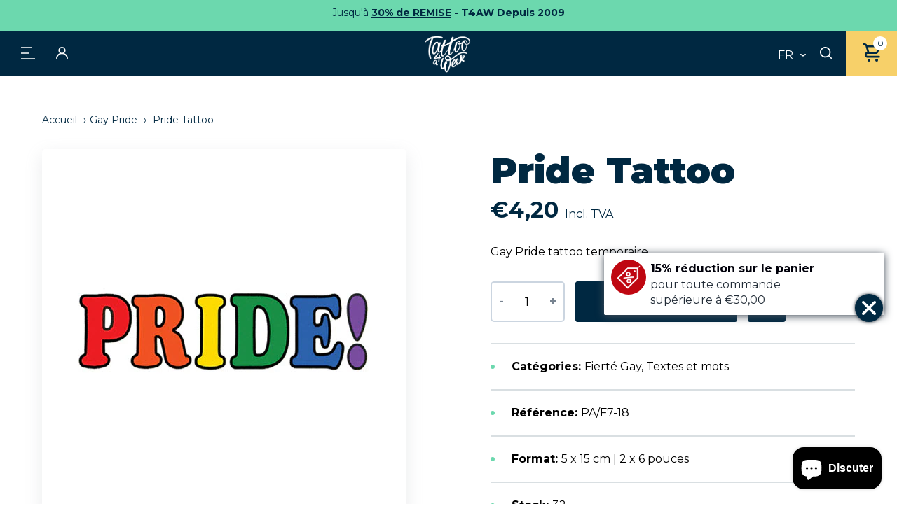

--- FILE ---
content_type: image/svg+xml
request_url: https://www.tattooforaweek.com/cdn/shop/t/2/assets/logo-black.svg?v=35728410802666764591654154696
body_size: 4181
content:
<?xml version="1.0" encoding="UTF-8"?><svg id="Layer_2" xmlns="http://www.w3.org/2000/svg" viewBox="0 0 2477.23 1995.93"><defs><style>.cls-1{fill:#002841;}</style></defs><g id="Layer_2-2"><g id="Layer_1-2"><path class="cls-1" d="M2417.49,155.22c-85.91-79.37-189.15-121.43-305.61-128.39-123.31-7.36-240.66,19.73-353.84,67.36-66.37,27.93-127.72,65.17-189.8,101.1-4.51,2.61-9.37,8.53-14.4,5.41-6.66-4.12-1.46-11.04-.21-16.42,5.7-24.64,12.78-48.98,17.66-73.77,5.46-27.67-7.36-48.27-34.94-59.75-22.86-9.52-40.59-3.83-57.33,19.89-13.92,19.72-26.07,40.63-35.05,63.12-20.8,52.1-35.27,106.34-53.14,159.43-3.95,11.72-9.09,21.67-19.95,28.98-84.76,57.04-173.27,107.15-267.85,146.14-8.9,3.67-17.64,9.39-29.74,7.32,3.65-10.49,6.77-19.53,9.93-28.56,20.29-57.96,44.54-114.64,56.28-175.34,3.49-18.07,3.74-36.02-2.97-53.42-7.5-19.46-24.4-26.78-43.92-19.35-15.87,6.04-27.74,17.09-36.27,31.37-13.6,22.75-27.05,45.63-39.55,69-31.18,58.27-50.35,121.22-69.69,183.99-4.85,15.73-11.33,25.54-29.38,25.32-9.47-.12-19.13,2.37-28.42,4.79-10.05,2.62-16.57,9.26-18.37,20.07-1.88,11.33,1.82,20.3,11.07,26.67,4.92,3.39,10.31,6.82,15.99,8.25,17.49,4.39,18.41,14.28,13.84,29.8-11.74,39.86-25.73,79.64-31.55,120.49-6.53,45.79-28.99,80.95-57.97,113.79-9.66,10.95-20.75,28.29-35.56,22.76-13.79-5.15-10.38-24.98-10.92-39.25-2.96-76.98,15.91-150.5,35.26-224,17.63-66.98,35-134.02,39.87-203.55,1.73-24.67-5.16-46.87-19.07-50.75-22.44-6.25-34.54,9.94-45.7,24.87-11.08,14.81-20.4,30.94-32.19,49.12-4.3-12.74-7.58-23.44-11.51-33.9-26.3-69.95-81.89-90.72-147.58-55.02-9.5,5.16-18.86,10.86-27.38,17.48-45.35,35.22-81.76,78.18-109.54,128.43-52.18,94.42-79.48,196.4-88.15,303.14-4.43,54.57-4.26,109.6,16.52,162.3,30.64,77.74,108.18,98.47,172.37,45.39,10.72-8.87,19.92-19.2,28.55-30.13,29.55-37.43,47.02-81.14,65.45-124.41,7.66-17.97,14.2-36.56,26.5-56.11,.64,6.9,.81,10.38,1.3,13.83,4.95,34.64,9.06,69.52,31.59,98.57,32.58,42.01,79.4,47.23,119.53,13.09,8.93-7.6,17.53-15.57,29.16-25.93,0,12.83,.13,21.7-.02,30.55-.63,36.21-.38,72.44,7.56,107.93,8.55,38.24,16.78,76.86,47.75,105.12,34.01,31.04,71.37,31.42,104.78,.14,19.36-18.13,37.92-37.03,54.19-58.15,51.95-67.42,98.18-138.71,143.03-210.92,15.06-24.24,29.68-48.75,44.5-73.13,3.2,5.76,3.61,10.44,3.14,15.02-4.6,44.98-7.97,89.95-3.12,135.19,3.44,32.1,9.58,63.21,28.66,90.23,27.94,39.58,82.32,49.79,121.78,22.27,29.83-20.8,56.21-45.63,78.18-74.62,45.46-59.95,78.42-127.04,109.75-195.01,2.02-4.38,2.3-10.21,8.17-12.81,5.15,37.94,9.71,75.18,26.1,109.35,13.97,29.13,35.48,48.92,70.11,47.86,42.64-1.31,73.66-25.24,99.04-56.12,41.7-50.72,70.85-108.92,94.95-169.71,25.6-64.56,34.04-132.74,41.82-201.01,1.08-9.45,2.76-17.96,11-23.56,17.34-11.8,34.81-23.39,54.81-36.8-19.99,116.9-22.02,152.1-9.37,255.22,6.37,51.97,19.67,101.54,60.61,139.47,44.31,41.06,88.23,42.71,133.2,3.06,33.76-29.77,56.17-67.36,74.76-107.58,31.64-68.47,50.11-140.59,57.85-215.43,1.28-12.4,6.32-17.68,17.72-20.89,48.44-13.63,84.38-43.31,107.25-87.93,44.4-86.59,38.24-166.52-31.52-230.97h0ZM620.34,785.46c-18.59,35.15-39.28,69.15-62.28,101.66-10.49,14.82-21.74,28.88-36.8,39.44-25.3,17.74-38.78,14.04-52.24-14.22-8.49-17.84-10.5-37.13-11.32-56.28-3.8-88.78,11.15-175.04,37.95-259.32,23.93-75.24,61.99-142.27,119.95-196.95,6.99-6.6,14.35-12.96,22.24-18.42,21.81-15.1,36.76-10.87,47.09,13.32,8.81,20.62,13.51,42.43,16.43,64.56,1.73,13.11,2.34,26.36,3.45,39.55-1.32,103.45-36.96,196.88-84.45,286.66h-.02Zm690.58-231.11c-10.37,37.08-20.65,74.23-27.18,112.27-2.17,12.64-7.81,24.11-14.79,34.71-48.73,73.95-96.87,148.3-146.77,221.46-33.33,48.87-71.34,94.06-117.86,131.43-25.89,20.8-30.77,19.42-40.72-13.01-6.21-20.24-9.34-40.93-10.56-62.11-7.18-124.85,19.88-243.81,58.27-361.52,10.44-32.01,24.47-48.23,58.6-56.99,91.75-23.54,173.46-71.21,255.3-117.56,6.25-3.54,12.38-7.3,22.5-13.29-13.07,44.08-25.49,84.19-36.8,124.62h.01Zm571.48-144.81c-30.54-8.67-53.47-50.22-43.97-80.73,4.62-14.85,12.44-17.83,25.66-9.22,12.07,7.86,20.16,19.32,23.77,32.92,3.98,15,5.99,30.52,8.86,45.81,.35,10.85-3.35,14.33-14.32,11.22h0Zm400.11,93.31c-12.11,75.79-37.78,146.82-74.59,213.92-11.69,21.31-27.37,39.66-45.78,55.56-18.72,16.18-33.56,14.82-49.12-4.47-12.02-14.89-19.66-32.16-22.49-50.75-19.14-126.01-8.85-249.75,30.24-371.08,.32-1.01,1.61-1.71,4.55-4.68,9.34,29.11,24.21,52.87,41.33,75.58,25.2,33.41,58.26,53.89,99.1,61.05,15.98,2.8,19.04,10.57,16.76,24.87Zm-4.23-67.65c-49.43-11.87-101.08-81.55-97.83-132.37,1.86-29.07,20.35-40.14,45.31-25.58,34.07,19.88,54.97,49.63,60.3,89.22,2.08,15.45,2.99,31.05,3.94,41.28,0,10.14-.06,14.95,.01,19.75,.14,8.82-4.38,9.45-11.73,7.69h0Zm74.18-6.86c-8.71,4.56-12.75,4.38-13.95-6.66-3.89-35.84-5.42-72.11-19.65-106.11-20.3-48.51-51.24-85.53-104.59-99.06-10.78-2.73-21.48-2.61-32.15,.47-50.16,14.5-92.56,40.44-122.82,83.96-25.27,36.34-59.63,62.72-95.44,87.5-14.83,10.26-17.29,9.18-18.3-9.39-1.9-34.7-11-66.53-34.91-92.75-19.44-21.32-44.36-31.86-72.67-30.36-35.17,1.87-59.86,30.5-64.73,71.33-8.65,72.51,30.99,127.84,102.28,142.52,9.43,1.94,17.57,3.68,16.21,16.67-8.53,81.7-28.45,160.06-68.49,232.38-17.51,31.63-35.74,62.91-58.99,90.88-8.19,9.86-17.82,18.02-28.76,24.53-16.02,9.54-23.08,6.15-25.58-12.1-2.94-21.51-5.11-43.09-4.25-57.15,.15-79.4,17.11-148.58,31.05-218.21,12.29-61.36,28.18-122.09,33.18-184.76,.33-4.2,1.01-8.45,.66-12.6-1.01-11.8-3.87-23.11-16.04-28.28-11.3-4.8-21.58-.3-30.25,6.76-15.15,12.35-25.9,28.33-35.4,45.29-32.89,58.75-49.25,123.02-60.41,188.47-23.76,139.37-90.3,257.86-175.59,367.56-15.79,20.31-37.17,34.25-59.22,46.83-15.45,8.81-20.53,5.77-20.25-12.39,1.2-76.55,6.34-152.67,21.27-228.07,26.51-133.84,62.64-264.86,110.83-392.55,4.44-11.76,10.74-21.12,21.72-27.73,95.58-57.57,191.59-114.19,296.13-154.72,99.92-38.74,203.42-55.85,310.08-48.38,90.84,6.36,175.13,33.7,245.67,93.99,72.96,62.36,58.65,177.46-26.65,222.13h0Zm-41.07,500.8c-19.17-16.01-40.42-28.82-64.55-35.49-63.96-17.67-129.08-24.22-195.07-15.66-88.04,11.42-169.05,43.35-244.98,88.35-87.01,51.56-162.52,118.57-241.16,181.37-43.3,34.58-85.42,70.78-134.2,98-13.39,7.47-18.07,4.74-21.76-9.71-10.07-39.48-26.79-76.13-51.56-108.76-26.89-35.43-59.14-62.75-106.5-62.49-72.23,.39-120.21,41.06-150.75,101.18-43.42,85.48,37.84,188.14,105.33,204.7,45.7,11.22,89.81,1.85,134.08-6.92,12.15-2.41,17.65-1.74,17.53,12.73-.36,43.48-4.02,86.67-10.49,129.57-15.53,103.05-48.16,201.44-83.76,298.85-13.27,36.3-30.66,70.78-59.09,98.45-10.51,10.23-17.28,8.47-22.93-4.28-9.34-21.09-14.45-43.3-18.51-65.91-10.96-61.02-6.1-122.61-7.73-183.99-.86-32.17,8-59.39,26.03-86.19,30.89-45.92,41.33-97.28,27.86-151.84-5.51-22.35-18.32-39.86-42.77-44.05-23.05-3.95-40.99,6.57-55.53,23.5-10.68,12.44-18.6,26.65-25.03,41.72-20.44,47.86-28.12,98.1-29.27,149.79-1.39,62.61-35.92,109.62-75.22,153.66-10.1,11.32-21.29,7.9-26.47-6.34-5.75-15.82-9.91-32.14-12.64-48.9-7.53-46.37-2.3-92.69,.63-138.88,3.39-53.5,10.86-106.58,25.11-158.53,11.99-43.69,29.73-85.34,44.1-128.18,2.11-6.28,4.38-12.52,6.26-18.87,4.32-14.61,2.71-28.36-10.93-36.84-14-8.7-28.29-5.34-39.9,5.49-20.52,19.14-35.1,42.77-48.34,67.26-61.05,112.89-78.62,235.48-80.05,361.5-.56,48.83,8.52,96.25,30.7,139.95,28.18,55.5,95.53,72.45,146.69,38.56,16.78-11.12,29.16-26.58,44.52-47.22,3.29,37.85,5.72,70.32,13.69,101.82,9.82,38.8,21.8,76.59,53.06,104.8,37.09,33.46,78.95,32.76,114.33-1.97,22.58-22.17,41.32-47.11,56.38-74.83,50.26-92.47,79.99-192.28,103.41-294.09,18.63-80.96,17.8-163.89,20.44-246.32,.47-14.6,4.68-23.43,18.2-29.44,20.39-9.08,39.22-21.14,57.61-33.87,84.39-58.43,161.4-126.29,242.24-189.24,71.41-55.6,147.92-101.91,233.79-131.49,87.84-30.26,176.17-29.78,264.77-2.7,17.23,5.27,34.4,11.15,52.66,12.43,14.2,.99,25.12-4.19,30.77-17.32,5.96-13.85-.62-24.67-11.02-33.35h.02Zm-967.43,355.97c-32.71,7.99-65.52,16.54-99.56,12.18-35.63-4.56-60.33-26.95-68.52-59.93-7.4-29.8,6.26-64.27,33.27-83.9,12.94-9.41,26.89-16,43.62-15.21,17.24-1.87,29.73,7.57,40.65,19.2,29.56,31.49,46.22,69.94,58.32,110.69,2.3,7.73,1.73,14.66-7.78,16.98h0Zm782.35-220.45c-32.25,8.23-56.96,28.05-76.9,54.06-8.25,10.77-15.71,22.15-25.47,36,0-7.24-.14-10.71,.02-14.17,1.35-28.27,3.3-56.52,3.96-84.8,.39-16.61-4.73-31.61-22.54-37.31-17.53-5.62-30.23,3.04-40.63,16.31-11.82,15.1-16.94,33.16-21.94,51.13-26.32,94.54-31.6,192.23-43.33,288.98-7.85,64.79-42.91,112.52-97.63,146.52-6.49,4.03-15.58,10.48-21.5,5.01-6.93-6.4,1.95-14.34,5.54-20.36,29.35-49.22,51-100.92,56.26-158.73,2.84-31.28,1.26-61.53-14.93-89.33-21.7-37.23-65.03-41.92-93.69-10.15-5.6,6.2-10.22,13.4-14.59,20.56-14.09,23.12-23.77,48.33-33.84,75.94-2.21-4.31-3.39-6.25-4.24-8.32-13.35-32.9-33.36-45.09-68.41-44.11-40.81,1.15-65.95,26.53-88.4,55.68-43.17,56.05-63.23,121.39-72.87,190.26-5.61,40.04-9.03,80.51,4.05,119.97,17.52,52.86,71.88,78.95,123.18,58.78,28.12-11.06,54.39-25.71,77.87-45.23,25.2-20.96,46.22-45.75,67.01-70.78,6.07-7.31,11.47-13.37,22.6-9.14,38.99,14.82,70.51-.58,99.04-25.96,19.02-16.92,34-37.43,49.48-57.46,3.38-4.37,5-10.69,13.78-5.31,30.35,18.62,50.87,9.86,58.77-25.33,6.72-29.94,12.27-60.17,17.43-90.43,2.32-13.61,9.06-17.68,22.3-17.08,31.14,1.42,57.89,15.7,85.51,27.49,12.88,5.49,25.68,10.22,40.01,9.6,15.88-.69,27.7-7.8,35.1-21.68,7.58-14.23,5.19-28.06-3.56-40.94-7.71-11.35-18.32-19.28-31.51-23.03-17.94-5.09-35.93-10.23-54.18-14-13.52-2.8-12.88-7.81-5.15-16.54,17.99-20.3,36.05-40.54,53.51-61.28,27.41-32.56,51.34-67.25,58.79-110.34,6.52-37.71-21.8-63.96-58.88-54.49h-.02Zm-521.63,308.15c2.1-3.58,5.16-6.65,8.07-9.67,2.47-2.57,5.29-5.48,9.27-4.46,5.04,1.3,5.42,5.85,5.79,10.1,.79,9.1-.59,17.96-2.69,26.8-14.15,59.38-49.77,106.78-86.03,153.78,9.54-63.84,33.46-121.77,65.58-176.55h.01Zm78.49,183.18c-28.66,33.55-58.14,66.17-97.57,87.7-10.66,5.82-21.97,10.63-34.36,9.25-6.83-.76-15.31-1.08-18.15-9.44-2.63-7.75,3.9-12.01,8.26-16.77,42.08-45.99,79.04-95.67,108.76-150.57,5.42-10.01,10.33-20.29,15.47-30.45,.37,33.09,4.88,64.41,19.4,93.78,3.05,6.17,2.74,11.17-1.8,16.5h-.01Zm70.71-104.34c-1.43,3.07-2.92,7.59-7.16,7.16-4.71-.47-4.41-5.15-4.17-8.54,3.73-51.12,12.19-101.13,35.39-147.58,.4-.8,1.96-1.02,3.23-1.63,5.84,3.79,5.66,10.01,6.01,15.84,2.86,48.35-13.4,92.02-33.31,134.75h.01Zm280.68-221.03c21.86-47.57,43.11-95.61,93.85-120.44-22.56,47.25-56.14,85.47-93.85,120.44h0Zm-1713.02-66.89c6.61,23.85,12.2,47.97,12.73,72.78,.59,27.68-19.58,39.05-43.62,25.18-18.28-10.54-31.66-25.6-40.94-44.57-31.66-64.65-46.28-134.31-57.92-204.42-19.09-114.93-15.35-230.24-1.11-345.51,15.71-127.21,44.11-251.36,88.15-371.8,16.78-45.9,38.08-89.83,60.37-133.29,2.5-4.88,9.44-10.5,4.21-15.92-4.23-4.39-10.02,1.33-14.68,3.43-98.19,44.3-192.25,95.35-272.75,168.29-8.47,7.68-15.91,16.49-24.32,24.25-13.07,12.06-26.48,7.81-30.75-9.37-2.28-9.21,.15-17.91,2.79-26.61,13.36-44.02,42.52-76.79,77.34-104.52C202.62,104.83,339.45,41.46,493.22,15.36,579.83,.66,666.8-4.77,754.19,4.76c59.38,6.48,118.22,16.72,172.65,43.36,10.23,5,20.23,10.89,29.29,17.74,15.47,11.7,20.63,29.29,13.6,44.79-7.67,16.92-21.91,23.63-39.79,21.98-10.13-.94-20.16-3.45-30.12-5.74-51.61-11.9-102.31-27.59-155.08-34.67-70.45-9.45-140.57-7.65-210.66,2.81-17.86,2.67-35.59,6.46-53.53,8.27-13.06,1.31-20.61,7.43-25.83,19.03-48.05,106.66-93.23,214.36-122.61,327.99-21.41,82.82-41.13,166.03-50.58,251.2-5.85,52.66-11.1,105.46-8.48,160.75-5.97,102.59,20.96,202.09,48.51,301.48h-.02Zm539.87,53c-11.23,6.22-23.71,9.06-36.15,11.03-13.15,2.08-19.47,7.79-21.39,21.83-6.02,44.12-13.48,88.04-20.57,132-4.55,28.22-16.91,41.97-35.37,39.94-18.6-2.05-28.45-20.54-25.65-48.6,3.76-37.72,7.64-75.43,11.53-113.14,2.35-22.79-.31-25.4-23.4-21.52-58.18,9.77-116.34,19.71-174.52,29.48-5.33,.89-10.77,1.37-16.17,1.47-42.51,.76-61.71-28.87-40.05-65.57,25.75-43.65,58.64-82.41,91.39-121.03,32.34-38.13,64.75-76.21,97.08-114.35,8.2-9.67,16.43-19.25,27.2-26.27,9.05-5.91,18.15-6.46,26.93-.02,8.83,6.48,11.02,15.31,7.66,25.68-4.49,13.85-11.71,26.35-18.47,39.15-30.85,58.41-69.65,111.24-111.93,161.74-5.43,6.49-16.88,13.48-11.84,21.85,4.19,6.95,15.64,.76,23.55-1.1,39.3-9.23,78.84-17.45,118.86-22.43,16.8-2.09,22.35-11.26,25.33-25.4,5.95-28.28,12.17-56.52,23.16-83.42,4.37-10.68,9.79-20.88,18.1-28.95,9.34-9.08,17.49-7.21,22.19,4.91,4.2,10.84,4.53,22.37,3.69,33.88-1.32,23.44-1.89,46.96-4.27,70.3-1.3,12.75,1.74,19.07,15.1,20.93,11.23,1.57,22.44,4.64,31.75,12.09,17.74,14.2,16.19,34.5-3.73,45.53h0Zm-149.56,306.75c-5.91-2.29-10.87,.06-14.73,4.13-8.27,8.74-15.78,18.22-24.26,26.74-5.82,5.85-13.51,8.41-21.62,5.02-7.87-3.29-9.17-10.61-8.99-18.17,.23-10.23,.43-20.48,1.14-30.68,2.89-41.43,6.21-82.81,12.6-123.9,2.56-16.44-3.21-28.64-21.03-32.11-5.78-1.13-9.42-4.13-12.79-8.89-31.63-44.7-72.26-51.33-115.94-17.65-44.1,34.01-64.51,81.68-71.81,135.25-4.07,29.91-.11,59,19.95,83.81,26.8,33.14,62.76,35.96,94.27,7.28,9.66-8.79,19.64-17.23,29.51-25.86,.25,1.42,.79,4.18,1.22,6.96,2.93,19,4.06,38.62,16.08,54.85,17.45,23.56,49.2,32.65,76.04,22.17,24.35-9.5,52.31-51.45,49.73-74.69-.7-6.29-2.89-11.74-9.37-14.25h0Zm-116.71-112.78c-8.46,33.52-31.11,57.55-54.97,80.66-1.72,1.67-3.54,3.31-5.56,4.57-8.32,5.23-14.31,19.24-24.81,14.68-12.85-5.58-8.6-20.76-9.9-33.5,1.99-34.73,14.14-66.95,35.43-95.47,13.89-18.6,34.91-26.45,48.06-19.94,12.53,6.2,17.54,26.04,11.74,49.01h0Z"/></g></g></svg>

--- FILE ---
content_type: text/javascript
request_url: https://www.tattooforaweek.com/cdn/shop/t/2/assets/collapsible-item.js?v=79929864840510831531745853331
body_size: -417
content:
(()=>{if(customElements.get("collapsible-item"))return;class CollapsibleItem extends HTMLElement{constructor(){super()}connectedCallback(){this.querySelector("summary").addEventListener("click",this.toggle.bind(this))}toggle(event){event.preventDefault(),this.querySelector("details").toggleAttribute("is-open")}}customElements.define("collapsible-item",CollapsibleItem)})();
//# sourceMappingURL=/cdn/shop/t/2/assets/collapsible-item.js.map?v=79929864840510831531745853331


--- FILE ---
content_type: text/javascript; charset=utf-8
request_url: https://www.tattooforaweek.com/fr/products/pride-tattoo.js
body_size: 96
content:
{"id":7265977073854,"title":"Pride Tattoo","handle":"pride-tattoo","description":"\u003cp\u003eGay Pride tattoo temporaire.\u003c\/p\u003e","published_at":"2022-06-23T13:26:17+02:00","created_at":"2022-06-23T13:26:17+02:00","vendor":"Tattoo for a week","type":"Tatouages temporaires","tags":["Gay Pride","Miscellaneous","TemporaryTattooFactory","Texts \u0026 Words"],"price":420,"price_min":420,"price_max":420,"available":true,"price_varies":false,"compare_at_price":null,"compare_at_price_min":0,"compare_at_price_max":0,"compare_at_price_varies":false,"variants":[{"id":41570289877182,"title":"Default Title","option1":"Default Title","option2":null,"option3":null,"sku":"PA\/F7-18","requires_shipping":true,"taxable":true,"featured_image":null,"available":true,"name":"Pride Tattoo","public_title":null,"options":["Default Title"],"price":420,"weight":3,"compare_at_price":null,"inventory_management":"shopify","barcode":"PRIDE","requires_selling_plan":false,"selling_plan_allocations":[]}],"images":["\/\/cdn.shopify.com\/s\/files\/1\/0618\/9642\/5662\/products\/gay-pride-word-temporary-tattoo.jpg?v=1655983580"],"featured_image":"\/\/cdn.shopify.com\/s\/files\/1\/0618\/9642\/5662\/products\/gay-pride-word-temporary-tattoo.jpg?v=1655983580","options":[{"name":"Titre","position":1,"values":["Default Title"]}],"url":"\/fr\/products\/pride-tattoo","media":[{"alt":null,"id":23575680778430,"position":1,"preview_image":{"aspect_ratio":3.5,"height":124,"width":434,"src":"https:\/\/cdn.shopify.com\/s\/files\/1\/0618\/9642\/5662\/products\/gay-pride-word-temporary-tattoo.jpg?v=1655983580"},"aspect_ratio":3.5,"height":124,"media_type":"image","src":"https:\/\/cdn.shopify.com\/s\/files\/1\/0618\/9642\/5662\/products\/gay-pride-word-temporary-tattoo.jpg?v=1655983580","width":434}],"requires_selling_plan":false,"selling_plan_groups":[]}